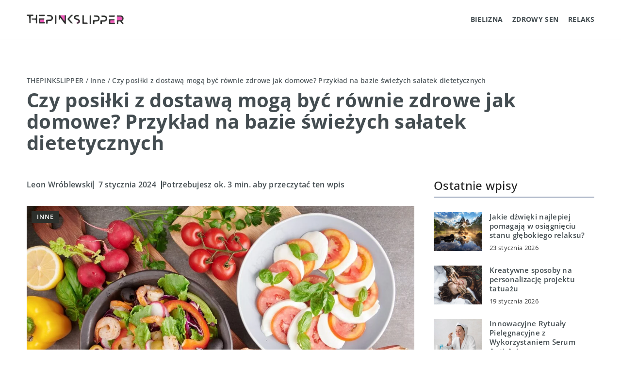

--- FILE ---
content_type: text/html; charset=UTF-8
request_url: https://thepinkslipper.pl/czy-posilki-z-dostawa-moga-byc-rownie-zdrowe-jak-domowe-przyklad-na-bazie-swiezych-salatek-dietetycznych/
body_size: 15946
content:
<!DOCTYPE html>
<html lang="pl">
<head><meta charset="UTF-8"><script>if(navigator.userAgent.match(/MSIE|Internet Explorer/i)||navigator.userAgent.match(/Trident\/7\..*?rv:11/i)){var href=document.location.href;if(!href.match(/[?&]nowprocket/)){if(href.indexOf("?")==-1){if(href.indexOf("#")==-1){document.location.href=href+"?nowprocket=1"}else{document.location.href=href.replace("#","?nowprocket=1#")}}else{if(href.indexOf("#")==-1){document.location.href=href+"&nowprocket=1"}else{document.location.href=href.replace("#","&nowprocket=1#")}}}}</script><script>(()=>{class RocketLazyLoadScripts{constructor(){this.v="1.2.6",this.triggerEvents=["keydown","mousedown","mousemove","touchmove","touchstart","touchend","wheel"],this.userEventHandler=this.t.bind(this),this.touchStartHandler=this.i.bind(this),this.touchMoveHandler=this.o.bind(this),this.touchEndHandler=this.h.bind(this),this.clickHandler=this.u.bind(this),this.interceptedClicks=[],this.interceptedClickListeners=[],this.l(this),window.addEventListener("pageshow",(t=>{this.persisted=t.persisted,this.everythingLoaded&&this.m()})),this.CSPIssue=sessionStorage.getItem("rocketCSPIssue"),document.addEventListener("securitypolicyviolation",(t=>{this.CSPIssue||"script-src-elem"!==t.violatedDirective||"data"!==t.blockedURI||(this.CSPIssue=!0,sessionStorage.setItem("rocketCSPIssue",!0))})),document.addEventListener("DOMContentLoaded",(()=>{this.k()})),this.delayedScripts={normal:[],async:[],defer:[]},this.trash=[],this.allJQueries=[]}p(t){document.hidden?t.t():(this.triggerEvents.forEach((e=>window.addEventListener(e,t.userEventHandler,{passive:!0}))),window.addEventListener("touchstart",t.touchStartHandler,{passive:!0}),window.addEventListener("mousedown",t.touchStartHandler),document.addEventListener("visibilitychange",t.userEventHandler))}_(){this.triggerEvents.forEach((t=>window.removeEventListener(t,this.userEventHandler,{passive:!0}))),document.removeEventListener("visibilitychange",this.userEventHandler)}i(t){"HTML"!==t.target.tagName&&(window.addEventListener("touchend",this.touchEndHandler),window.addEventListener("mouseup",this.touchEndHandler),window.addEventListener("touchmove",this.touchMoveHandler,{passive:!0}),window.addEventListener("mousemove",this.touchMoveHandler),t.target.addEventListener("click",this.clickHandler),this.L(t.target,!0),this.S(t.target,"onclick","rocket-onclick"),this.C())}o(t){window.removeEventListener("touchend",this.touchEndHandler),window.removeEventListener("mouseup",this.touchEndHandler),window.removeEventListener("touchmove",this.touchMoveHandler,{passive:!0}),window.removeEventListener("mousemove",this.touchMoveHandler),t.target.removeEventListener("click",this.clickHandler),this.L(t.target,!1),this.S(t.target,"rocket-onclick","onclick"),this.M()}h(){window.removeEventListener("touchend",this.touchEndHandler),window.removeEventListener("mouseup",this.touchEndHandler),window.removeEventListener("touchmove",this.touchMoveHandler,{passive:!0}),window.removeEventListener("mousemove",this.touchMoveHandler)}u(t){t.target.removeEventListener("click",this.clickHandler),this.L(t.target,!1),this.S(t.target,"rocket-onclick","onclick"),this.interceptedClicks.push(t),t.preventDefault(),t.stopPropagation(),t.stopImmediatePropagation(),this.M()}O(){window.removeEventListener("touchstart",this.touchStartHandler,{passive:!0}),window.removeEventListener("mousedown",this.touchStartHandler),this.interceptedClicks.forEach((t=>{t.target.dispatchEvent(new MouseEvent("click",{view:t.view,bubbles:!0,cancelable:!0}))}))}l(t){EventTarget.prototype.addEventListenerWPRocketBase=EventTarget.prototype.addEventListener,EventTarget.prototype.addEventListener=function(e,i,o){"click"!==e||t.windowLoaded||i===t.clickHandler||t.interceptedClickListeners.push({target:this,func:i,options:o}),(this||window).addEventListenerWPRocketBase(e,i,o)}}L(t,e){this.interceptedClickListeners.forEach((i=>{i.target===t&&(e?t.removeEventListener("click",i.func,i.options):t.addEventListener("click",i.func,i.options))})),t.parentNode!==document.documentElement&&this.L(t.parentNode,e)}D(){return new Promise((t=>{this.P?this.M=t:t()}))}C(){this.P=!0}M(){this.P=!1}S(t,e,i){t.hasAttribute&&t.hasAttribute(e)&&(event.target.setAttribute(i,event.target.getAttribute(e)),event.target.removeAttribute(e))}t(){this._(this),"loading"===document.readyState?document.addEventListener("DOMContentLoaded",this.R.bind(this)):this.R()}k(){let t=[];document.querySelectorAll("script[type=rocketlazyloadscript][data-rocket-src]").forEach((e=>{let i=e.getAttribute("data-rocket-src");if(i&&!i.startsWith("data:")){0===i.indexOf("//")&&(i=location.protocol+i);try{const o=new URL(i).origin;o!==location.origin&&t.push({src:o,crossOrigin:e.crossOrigin||"module"===e.getAttribute("data-rocket-type")})}catch(t){}}})),t=[...new Map(t.map((t=>[JSON.stringify(t),t]))).values()],this.T(t,"preconnect")}async R(){this.lastBreath=Date.now(),this.j(this),this.F(this),this.I(),this.W(),this.q(),await this.A(this.delayedScripts.normal),await this.A(this.delayedScripts.defer),await this.A(this.delayedScripts.async);try{await this.U(),await this.H(this),await this.J()}catch(t){console.error(t)}window.dispatchEvent(new Event("rocket-allScriptsLoaded")),this.everythingLoaded=!0,this.D().then((()=>{this.O()})),this.N()}W(){document.querySelectorAll("script[type=rocketlazyloadscript]").forEach((t=>{t.hasAttribute("data-rocket-src")?t.hasAttribute("async")&&!1!==t.async?this.delayedScripts.async.push(t):t.hasAttribute("defer")&&!1!==t.defer||"module"===t.getAttribute("data-rocket-type")?this.delayedScripts.defer.push(t):this.delayedScripts.normal.push(t):this.delayedScripts.normal.push(t)}))}async B(t){if(await this.G(),!0!==t.noModule||!("noModule"in HTMLScriptElement.prototype))return new Promise((e=>{let i;function o(){(i||t).setAttribute("data-rocket-status","executed"),e()}try{if(navigator.userAgent.indexOf("Firefox/")>0||""===navigator.vendor||this.CSPIssue)i=document.createElement("script"),[...t.attributes].forEach((t=>{let e=t.nodeName;"type"!==e&&("data-rocket-type"===e&&(e="type"),"data-rocket-src"===e&&(e="src"),i.setAttribute(e,t.nodeValue))})),t.text&&(i.text=t.text),i.hasAttribute("src")?(i.addEventListener("load",o),i.addEventListener("error",(function(){i.setAttribute("data-rocket-status","failed-network"),e()})),setTimeout((()=>{i.isConnected||e()}),1)):(i.text=t.text,o()),t.parentNode.replaceChild(i,t);else{const i=t.getAttribute("data-rocket-type"),s=t.getAttribute("data-rocket-src");i?(t.type=i,t.removeAttribute("data-rocket-type")):t.removeAttribute("type"),t.addEventListener("load",o),t.addEventListener("error",(i=>{this.CSPIssue&&i.target.src.startsWith("data:")?(console.log("WPRocket: data-uri blocked by CSP -> fallback"),t.removeAttribute("src"),this.B(t).then(e)):(t.setAttribute("data-rocket-status","failed-network"),e())})),s?(t.removeAttribute("data-rocket-src"),t.src=s):t.src="data:text/javascript;base64,"+window.btoa(unescape(encodeURIComponent(t.text)))}}catch(i){t.setAttribute("data-rocket-status","failed-transform"),e()}}));t.setAttribute("data-rocket-status","skipped")}async A(t){const e=t.shift();return e&&e.isConnected?(await this.B(e),this.A(t)):Promise.resolve()}q(){this.T([...this.delayedScripts.normal,...this.delayedScripts.defer,...this.delayedScripts.async],"preload")}T(t,e){var i=document.createDocumentFragment();t.forEach((t=>{const o=t.getAttribute&&t.getAttribute("data-rocket-src")||t.src;if(o&&!o.startsWith("data:")){const s=document.createElement("link");s.href=o,s.rel=e,"preconnect"!==e&&(s.as="script"),t.getAttribute&&"module"===t.getAttribute("data-rocket-type")&&(s.crossOrigin=!0),t.crossOrigin&&(s.crossOrigin=t.crossOrigin),t.integrity&&(s.integrity=t.integrity),i.appendChild(s),this.trash.push(s)}})),document.head.appendChild(i)}j(t){let e={};function i(i,o){return e[o].eventsToRewrite.indexOf(i)>=0&&!t.everythingLoaded?"rocket-"+i:i}function o(t,o){!function(t){e[t]||(e[t]={originalFunctions:{add:t.addEventListener,remove:t.removeEventListener},eventsToRewrite:[]},t.addEventListener=function(){arguments[0]=i(arguments[0],t),e[t].originalFunctions.add.apply(t,arguments)},t.removeEventListener=function(){arguments[0]=i(arguments[0],t),e[t].originalFunctions.remove.apply(t,arguments)})}(t),e[t].eventsToRewrite.push(o)}function s(e,i){let o=e[i];e[i]=null,Object.defineProperty(e,i,{get:()=>o||function(){},set(s){t.everythingLoaded?o=s:e["rocket"+i]=o=s}})}o(document,"DOMContentLoaded"),o(window,"DOMContentLoaded"),o(window,"load"),o(window,"pageshow"),o(document,"readystatechange"),s(document,"onreadystatechange"),s(window,"onload"),s(window,"onpageshow");try{Object.defineProperty(document,"readyState",{get:()=>t.rocketReadyState,set(e){t.rocketReadyState=e},configurable:!0}),document.readyState="loading"}catch(t){console.log("WPRocket DJE readyState conflict, bypassing")}}F(t){let e;function i(e){return t.everythingLoaded?e:e.split(" ").map((t=>"load"===t||0===t.indexOf("load.")?"rocket-jquery-load":t)).join(" ")}function o(o){function s(t){const e=o.fn[t];o.fn[t]=o.fn.init.prototype[t]=function(){return this[0]===window&&("string"==typeof arguments[0]||arguments[0]instanceof String?arguments[0]=i(arguments[0]):"object"==typeof arguments[0]&&Object.keys(arguments[0]).forEach((t=>{const e=arguments[0][t];delete arguments[0][t],arguments[0][i(t)]=e}))),e.apply(this,arguments),this}}o&&o.fn&&!t.allJQueries.includes(o)&&(o.fn.ready=o.fn.init.prototype.ready=function(e){return t.domReadyFired?e.bind(document)(o):document.addEventListener("rocket-DOMContentLoaded",(()=>e.bind(document)(o))),o([])},s("on"),s("one"),t.allJQueries.push(o)),e=o}o(window.jQuery),Object.defineProperty(window,"jQuery",{get:()=>e,set(t){o(t)}})}async H(t){const e=document.querySelector("script[data-webpack]");e&&(await async function(){return new Promise((t=>{e.addEventListener("load",t),e.addEventListener("error",t)}))}(),await t.K(),await t.H(t))}async U(){this.domReadyFired=!0;try{document.readyState="interactive"}catch(t){}await this.G(),document.dispatchEvent(new Event("rocket-readystatechange")),await this.G(),document.rocketonreadystatechange&&document.rocketonreadystatechange(),await this.G(),document.dispatchEvent(new Event("rocket-DOMContentLoaded")),await this.G(),window.dispatchEvent(new Event("rocket-DOMContentLoaded"))}async J(){try{document.readyState="complete"}catch(t){}await this.G(),document.dispatchEvent(new Event("rocket-readystatechange")),await this.G(),document.rocketonreadystatechange&&document.rocketonreadystatechange(),await this.G(),window.dispatchEvent(new Event("rocket-load")),await this.G(),window.rocketonload&&window.rocketonload(),await this.G(),this.allJQueries.forEach((t=>t(window).trigger("rocket-jquery-load"))),await this.G();const t=new Event("rocket-pageshow");t.persisted=this.persisted,window.dispatchEvent(t),await this.G(),window.rocketonpageshow&&window.rocketonpageshow({persisted:this.persisted}),this.windowLoaded=!0}m(){document.onreadystatechange&&document.onreadystatechange(),window.onload&&window.onload(),window.onpageshow&&window.onpageshow({persisted:this.persisted})}I(){const t=new Map;document.write=document.writeln=function(e){const i=document.currentScript;i||console.error("WPRocket unable to document.write this: "+e);const o=document.createRange(),s=i.parentElement;let n=t.get(i);void 0===n&&(n=i.nextSibling,t.set(i,n));const c=document.createDocumentFragment();o.setStart(c,0),c.appendChild(o.createContextualFragment(e)),s.insertBefore(c,n)}}async G(){Date.now()-this.lastBreath>45&&(await this.K(),this.lastBreath=Date.now())}async K(){return document.hidden?new Promise((t=>setTimeout(t))):new Promise((t=>requestAnimationFrame(t)))}N(){this.trash.forEach((t=>t.remove()))}static run(){const t=new RocketLazyLoadScripts;t.p(t)}}RocketLazyLoadScripts.run()})();</script>	
	<script type="rocketlazyloadscript" async data-rocket-src="https://pagead2.googlesyndication.com/pagead/js/adsbygoogle.js?client=ca-pub-3715737002773629" crossorigin="anonymous"></script>
	
	<meta name="viewport" content="width=device-width, initial-scale=1">
		<meta name='robots' content='index, follow, max-image-preview:large, max-snippet:-1, max-video-preview:-1' />

	<!-- This site is optimized with the Yoast SEO plugin v23.5 - https://yoast.com/wordpress/plugins/seo/ -->
	<title>Czy posiłki z dostawą mogą być równie zdrowe jak domowe? Przykład na bazie świeżych sałatek dietetycznych - Thepinkslipper</title>
	<link rel="canonical" href="https://thepinkslipper.pl/czy-posilki-z-dostawa-moga-byc-rownie-zdrowe-jak-domowe-przyklad-na-bazie-swiezych-salatek-dietetycznych/" />
	<meta property="og:locale" content="pl_PL" />
	<meta property="og:type" content="article" />
	<meta property="og:title" content="Czy posiłki z dostawą mogą być równie zdrowe jak domowe? Przykład na bazie świeżych sałatek dietetycznych - Thepinkslipper" />
	<meta property="og:description" content="Artykuł analizuje, czy dostarczane posiłki mogą być równie zdrowe jak te przygotowane w domu, przykładem będą świeże sałatki dietetyczne." />
	<meta property="og:url" content="https://thepinkslipper.pl/czy-posilki-z-dostawa-moga-byc-rownie-zdrowe-jak-domowe-przyklad-na-bazie-swiezych-salatek-dietetycznych/" />
	<meta property="og:site_name" content="Thepinkslipper" />
	<meta property="og:image" content="https://thepinkslipper.pl/wp-content/uploads/2024/01/grilled-shrimps-fresh-vegetable-salad-healthy-food-flat-lay-italian-caprese-salad-with-tomatoes-basil-mozzarella-italian-traditional-caprese-salad-ingredients-mediterranean-greek-salad_1150-44795.jpg" />
	<meta property="og:image:width" content="1060" />
	<meta property="og:image:height" content="706" />
	<meta property="og:image:type" content="image/jpeg" />
	<meta name="author" content="Leon Wróblewski" />
	<meta name="twitter:card" content="summary_large_image" />
	<meta name="twitter:label1" content="Napisane przez" />
	<meta name="twitter:data1" content="Leon Wróblewski" />
	<meta name="twitter:label2" content="Szacowany czas czytania" />
	<meta name="twitter:data2" content="2 minuty" />
	<script type="application/ld+json" class="yoast-schema-graph">{"@context":"https://schema.org","@graph":[{"@type":"WebPage","@id":"https://thepinkslipper.pl/czy-posilki-z-dostawa-moga-byc-rownie-zdrowe-jak-domowe-przyklad-na-bazie-swiezych-salatek-dietetycznych/","url":"https://thepinkslipper.pl/czy-posilki-z-dostawa-moga-byc-rownie-zdrowe-jak-domowe-przyklad-na-bazie-swiezych-salatek-dietetycznych/","name":"Czy posiłki z dostawą mogą być równie zdrowe jak domowe? Przykład na bazie świeżych sałatek dietetycznych - Thepinkslipper","isPartOf":{"@id":"https://thepinkslipper.pl/#website"},"primaryImageOfPage":{"@id":"https://thepinkslipper.pl/czy-posilki-z-dostawa-moga-byc-rownie-zdrowe-jak-domowe-przyklad-na-bazie-swiezych-salatek-dietetycznych/#primaryimage"},"image":{"@id":"https://thepinkslipper.pl/czy-posilki-z-dostawa-moga-byc-rownie-zdrowe-jak-domowe-przyklad-na-bazie-swiezych-salatek-dietetycznych/#primaryimage"},"thumbnailUrl":"https://thepinkslipper.pl/wp-content/uploads/2024/01/grilled-shrimps-fresh-vegetable-salad-healthy-food-flat-lay-italian-caprese-salad-with-tomatoes-basil-mozzarella-italian-traditional-caprese-salad-ingredients-mediterranean-greek-salad_1150-44795.jpg","inLanguage":"pl-PL","potentialAction":[{"@type":"ReadAction","target":["https://thepinkslipper.pl/czy-posilki-z-dostawa-moga-byc-rownie-zdrowe-jak-domowe-przyklad-na-bazie-swiezych-salatek-dietetycznych/"]}]},{"@type":"ImageObject","inLanguage":"pl-PL","@id":"https://thepinkslipper.pl/czy-posilki-z-dostawa-moga-byc-rownie-zdrowe-jak-domowe-przyklad-na-bazie-swiezych-salatek-dietetycznych/#primaryimage","url":"https://thepinkslipper.pl/wp-content/uploads/2024/01/grilled-shrimps-fresh-vegetable-salad-healthy-food-flat-lay-italian-caprese-salad-with-tomatoes-basil-mozzarella-italian-traditional-caprese-salad-ingredients-mediterranean-greek-salad_1150-44795.jpg","contentUrl":"https://thepinkslipper.pl/wp-content/uploads/2024/01/grilled-shrimps-fresh-vegetable-salad-healthy-food-flat-lay-italian-caprese-salad-with-tomatoes-basil-mozzarella-italian-traditional-caprese-salad-ingredients-mediterranean-greek-salad_1150-44795.jpg","width":1060,"height":706},{"@type":"WebSite","@id":"https://thepinkslipper.pl/#website","url":"https://thepinkslipper.pl/","name":"Thepinkslipper","description":"","potentialAction":[{"@type":"SearchAction","target":{"@type":"EntryPoint","urlTemplate":"https://thepinkslipper.pl/?s={search_term_string}"},"query-input":{"@type":"PropertyValueSpecification","valueRequired":true,"valueName":"search_term_string"}}],"inLanguage":"pl-PL"}]}</script>
	<!-- / Yoast SEO plugin. -->


<link rel='dns-prefetch' href='//cdnjs.cloudflare.com' />

<!-- thepinkslipper.pl is managing ads with Advanced Ads 1.54.1 – https://wpadvancedads.com/ --><!--noptimize--><script id="prope-ready">
			window.advanced_ads_ready=function(e,a){a=a||"complete";var d=function(e){return"interactive"===a?"loading"!==e:"complete"===e};d(document.readyState)?e():document.addEventListener("readystatechange",(function(a){d(a.target.readyState)&&e()}),{once:"interactive"===a})},window.advanced_ads_ready_queue=window.advanced_ads_ready_queue||[];		</script>
		<!--/noptimize--><style id='wp-emoji-styles-inline-css' type='text/css'>

	img.wp-smiley, img.emoji {
		display: inline !important;
		border: none !important;
		box-shadow: none !important;
		height: 1em !important;
		width: 1em !important;
		margin: 0 0.07em !important;
		vertical-align: -0.1em !important;
		background: none !important;
		padding: 0 !important;
	}
</style>
<style id='classic-theme-styles-inline-css' type='text/css'>
/*! This file is auto-generated */
.wp-block-button__link{color:#fff;background-color:#32373c;border-radius:9999px;box-shadow:none;text-decoration:none;padding:calc(.667em + 2px) calc(1.333em + 2px);font-size:1.125em}.wp-block-file__button{background:#32373c;color:#fff;text-decoration:none}
</style>
<style id='global-styles-inline-css' type='text/css'>
:root{--wp--preset--aspect-ratio--square: 1;--wp--preset--aspect-ratio--4-3: 4/3;--wp--preset--aspect-ratio--3-4: 3/4;--wp--preset--aspect-ratio--3-2: 3/2;--wp--preset--aspect-ratio--2-3: 2/3;--wp--preset--aspect-ratio--16-9: 16/9;--wp--preset--aspect-ratio--9-16: 9/16;--wp--preset--color--black: #000000;--wp--preset--color--cyan-bluish-gray: #abb8c3;--wp--preset--color--white: #ffffff;--wp--preset--color--pale-pink: #f78da7;--wp--preset--color--vivid-red: #cf2e2e;--wp--preset--color--luminous-vivid-orange: #ff6900;--wp--preset--color--luminous-vivid-amber: #fcb900;--wp--preset--color--light-green-cyan: #7bdcb5;--wp--preset--color--vivid-green-cyan: #00d084;--wp--preset--color--pale-cyan-blue: #8ed1fc;--wp--preset--color--vivid-cyan-blue: #0693e3;--wp--preset--color--vivid-purple: #9b51e0;--wp--preset--gradient--vivid-cyan-blue-to-vivid-purple: linear-gradient(135deg,rgba(6,147,227,1) 0%,rgb(155,81,224) 100%);--wp--preset--gradient--light-green-cyan-to-vivid-green-cyan: linear-gradient(135deg,rgb(122,220,180) 0%,rgb(0,208,130) 100%);--wp--preset--gradient--luminous-vivid-amber-to-luminous-vivid-orange: linear-gradient(135deg,rgba(252,185,0,1) 0%,rgba(255,105,0,1) 100%);--wp--preset--gradient--luminous-vivid-orange-to-vivid-red: linear-gradient(135deg,rgba(255,105,0,1) 0%,rgb(207,46,46) 100%);--wp--preset--gradient--very-light-gray-to-cyan-bluish-gray: linear-gradient(135deg,rgb(238,238,238) 0%,rgb(169,184,195) 100%);--wp--preset--gradient--cool-to-warm-spectrum: linear-gradient(135deg,rgb(74,234,220) 0%,rgb(151,120,209) 20%,rgb(207,42,186) 40%,rgb(238,44,130) 60%,rgb(251,105,98) 80%,rgb(254,248,76) 100%);--wp--preset--gradient--blush-light-purple: linear-gradient(135deg,rgb(255,206,236) 0%,rgb(152,150,240) 100%);--wp--preset--gradient--blush-bordeaux: linear-gradient(135deg,rgb(254,205,165) 0%,rgb(254,45,45) 50%,rgb(107,0,62) 100%);--wp--preset--gradient--luminous-dusk: linear-gradient(135deg,rgb(255,203,112) 0%,rgb(199,81,192) 50%,rgb(65,88,208) 100%);--wp--preset--gradient--pale-ocean: linear-gradient(135deg,rgb(255,245,203) 0%,rgb(182,227,212) 50%,rgb(51,167,181) 100%);--wp--preset--gradient--electric-grass: linear-gradient(135deg,rgb(202,248,128) 0%,rgb(113,206,126) 100%);--wp--preset--gradient--midnight: linear-gradient(135deg,rgb(2,3,129) 0%,rgb(40,116,252) 100%);--wp--preset--font-size--small: 13px;--wp--preset--font-size--medium: 20px;--wp--preset--font-size--large: 36px;--wp--preset--font-size--x-large: 42px;--wp--preset--spacing--20: 0.44rem;--wp--preset--spacing--30: 0.67rem;--wp--preset--spacing--40: 1rem;--wp--preset--spacing--50: 1.5rem;--wp--preset--spacing--60: 2.25rem;--wp--preset--spacing--70: 3.38rem;--wp--preset--spacing--80: 5.06rem;--wp--preset--shadow--natural: 6px 6px 9px rgba(0, 0, 0, 0.2);--wp--preset--shadow--deep: 12px 12px 50px rgba(0, 0, 0, 0.4);--wp--preset--shadow--sharp: 6px 6px 0px rgba(0, 0, 0, 0.2);--wp--preset--shadow--outlined: 6px 6px 0px -3px rgba(255, 255, 255, 1), 6px 6px rgba(0, 0, 0, 1);--wp--preset--shadow--crisp: 6px 6px 0px rgba(0, 0, 0, 1);}:where(.is-layout-flex){gap: 0.5em;}:where(.is-layout-grid){gap: 0.5em;}body .is-layout-flex{display: flex;}.is-layout-flex{flex-wrap: wrap;align-items: center;}.is-layout-flex > :is(*, div){margin: 0;}body .is-layout-grid{display: grid;}.is-layout-grid > :is(*, div){margin: 0;}:where(.wp-block-columns.is-layout-flex){gap: 2em;}:where(.wp-block-columns.is-layout-grid){gap: 2em;}:where(.wp-block-post-template.is-layout-flex){gap: 1.25em;}:where(.wp-block-post-template.is-layout-grid){gap: 1.25em;}.has-black-color{color: var(--wp--preset--color--black) !important;}.has-cyan-bluish-gray-color{color: var(--wp--preset--color--cyan-bluish-gray) !important;}.has-white-color{color: var(--wp--preset--color--white) !important;}.has-pale-pink-color{color: var(--wp--preset--color--pale-pink) !important;}.has-vivid-red-color{color: var(--wp--preset--color--vivid-red) !important;}.has-luminous-vivid-orange-color{color: var(--wp--preset--color--luminous-vivid-orange) !important;}.has-luminous-vivid-amber-color{color: var(--wp--preset--color--luminous-vivid-amber) !important;}.has-light-green-cyan-color{color: var(--wp--preset--color--light-green-cyan) !important;}.has-vivid-green-cyan-color{color: var(--wp--preset--color--vivid-green-cyan) !important;}.has-pale-cyan-blue-color{color: var(--wp--preset--color--pale-cyan-blue) !important;}.has-vivid-cyan-blue-color{color: var(--wp--preset--color--vivid-cyan-blue) !important;}.has-vivid-purple-color{color: var(--wp--preset--color--vivid-purple) !important;}.has-black-background-color{background-color: var(--wp--preset--color--black) !important;}.has-cyan-bluish-gray-background-color{background-color: var(--wp--preset--color--cyan-bluish-gray) !important;}.has-white-background-color{background-color: var(--wp--preset--color--white) !important;}.has-pale-pink-background-color{background-color: var(--wp--preset--color--pale-pink) !important;}.has-vivid-red-background-color{background-color: var(--wp--preset--color--vivid-red) !important;}.has-luminous-vivid-orange-background-color{background-color: var(--wp--preset--color--luminous-vivid-orange) !important;}.has-luminous-vivid-amber-background-color{background-color: var(--wp--preset--color--luminous-vivid-amber) !important;}.has-light-green-cyan-background-color{background-color: var(--wp--preset--color--light-green-cyan) !important;}.has-vivid-green-cyan-background-color{background-color: var(--wp--preset--color--vivid-green-cyan) !important;}.has-pale-cyan-blue-background-color{background-color: var(--wp--preset--color--pale-cyan-blue) !important;}.has-vivid-cyan-blue-background-color{background-color: var(--wp--preset--color--vivid-cyan-blue) !important;}.has-vivid-purple-background-color{background-color: var(--wp--preset--color--vivid-purple) !important;}.has-black-border-color{border-color: var(--wp--preset--color--black) !important;}.has-cyan-bluish-gray-border-color{border-color: var(--wp--preset--color--cyan-bluish-gray) !important;}.has-white-border-color{border-color: var(--wp--preset--color--white) !important;}.has-pale-pink-border-color{border-color: var(--wp--preset--color--pale-pink) !important;}.has-vivid-red-border-color{border-color: var(--wp--preset--color--vivid-red) !important;}.has-luminous-vivid-orange-border-color{border-color: var(--wp--preset--color--luminous-vivid-orange) !important;}.has-luminous-vivid-amber-border-color{border-color: var(--wp--preset--color--luminous-vivid-amber) !important;}.has-light-green-cyan-border-color{border-color: var(--wp--preset--color--light-green-cyan) !important;}.has-vivid-green-cyan-border-color{border-color: var(--wp--preset--color--vivid-green-cyan) !important;}.has-pale-cyan-blue-border-color{border-color: var(--wp--preset--color--pale-cyan-blue) !important;}.has-vivid-cyan-blue-border-color{border-color: var(--wp--preset--color--vivid-cyan-blue) !important;}.has-vivid-purple-border-color{border-color: var(--wp--preset--color--vivid-purple) !important;}.has-vivid-cyan-blue-to-vivid-purple-gradient-background{background: var(--wp--preset--gradient--vivid-cyan-blue-to-vivid-purple) !important;}.has-light-green-cyan-to-vivid-green-cyan-gradient-background{background: var(--wp--preset--gradient--light-green-cyan-to-vivid-green-cyan) !important;}.has-luminous-vivid-amber-to-luminous-vivid-orange-gradient-background{background: var(--wp--preset--gradient--luminous-vivid-amber-to-luminous-vivid-orange) !important;}.has-luminous-vivid-orange-to-vivid-red-gradient-background{background: var(--wp--preset--gradient--luminous-vivid-orange-to-vivid-red) !important;}.has-very-light-gray-to-cyan-bluish-gray-gradient-background{background: var(--wp--preset--gradient--very-light-gray-to-cyan-bluish-gray) !important;}.has-cool-to-warm-spectrum-gradient-background{background: var(--wp--preset--gradient--cool-to-warm-spectrum) !important;}.has-blush-light-purple-gradient-background{background: var(--wp--preset--gradient--blush-light-purple) !important;}.has-blush-bordeaux-gradient-background{background: var(--wp--preset--gradient--blush-bordeaux) !important;}.has-luminous-dusk-gradient-background{background: var(--wp--preset--gradient--luminous-dusk) !important;}.has-pale-ocean-gradient-background{background: var(--wp--preset--gradient--pale-ocean) !important;}.has-electric-grass-gradient-background{background: var(--wp--preset--gradient--electric-grass) !important;}.has-midnight-gradient-background{background: var(--wp--preset--gradient--midnight) !important;}.has-small-font-size{font-size: var(--wp--preset--font-size--small) !important;}.has-medium-font-size{font-size: var(--wp--preset--font-size--medium) !important;}.has-large-font-size{font-size: var(--wp--preset--font-size--large) !important;}.has-x-large-font-size{font-size: var(--wp--preset--font-size--x-large) !important;}
:where(.wp-block-post-template.is-layout-flex){gap: 1.25em;}:where(.wp-block-post-template.is-layout-grid){gap: 1.25em;}
:where(.wp-block-columns.is-layout-flex){gap: 2em;}:where(.wp-block-columns.is-layout-grid){gap: 2em;}
:root :where(.wp-block-pullquote){font-size: 1.5em;line-height: 1.6;}
</style>
<link data-minify="1" rel='stylesheet' id='mainstyle-css' href='https://thepinkslipper.pl/wp-content/cache/min/1/wp-content/themes/knight-theme/style.css?ver=1751876870' type='text/css' media='all' />
<script type="text/javascript" src="https://thepinkslipper.pl/wp-includes/js/jquery/jquery.min.js?ver=3.7.1" id="jquery-core-js"></script>
<script type="text/javascript" src="https://thepinkslipper.pl/wp-includes/js/jquery/jquery-migrate.min.js?ver=3.4.1" id="jquery-migrate-js" data-rocket-defer defer></script>
<script  type="application/ld+json">
        {
          "@context": "https://schema.org",
          "@type": "BreadcrumbList",
          "itemListElement": [{"@type": "ListItem","position": 1,"name": "Thepinkslipper","item": "https://thepinkslipper.pl" },{"@type": "ListItem","position": 2,"name": "Inne","item": "https://thepinkslipper.pl/kategoria/inne-tematy/" },{"@type": "ListItem","position": 3,"name": "Czy posiłki z dostawą mogą być równie zdrowe jak domowe? Przykład na bazie świeżych sałatek dietetycznych"}]
        }
        </script>    <style>
    @font-face {font-family: 'Open Sans';font-style: normal;font-weight: 400;src: url('https://thepinkslipper.pl/wp-content/themes/knight-theme/fonts/OpenSans-Regular.ttf');font-display: swap;}
    @font-face {font-family: 'Open Sans';font-style: normal;font-weight: 500;src: url('https://thepinkslipper.pl/wp-content/themes/knight-theme/fonts/OpenSans-Medium.ttf');font-display: swap;}
    @font-face {font-family: 'Open Sans';font-style: normal;font-weight: 600;src: url('https://thepinkslipper.pl/wp-content/themes/knight-theme/fonts/OpenSans-SemiBold.ttf');font-display: swap;}
    @font-face {font-family: 'Open Sans';font-style: normal;font-weight: 700;src: url('https://thepinkslipper.pl/wp-content/themes/knight-theme/fonts/OpenSans-Bold.ttf');font-display: swap;}
    @font-face {font-family: 'Open Sans';font-style: normal;font-weight: 800;src: url('https://thepinkslipper.pl/wp-content/themes/knight-theme/fonts/OpenSans-ExtraBold.ttf');font-display: swap;}
    
    </style>
<script  type="application/ld+json">
        {
          "@context": "https://schema.org",
          "@type": "Article",
          "headline": "Czy posiłki z dostawą mogą być równie zdrowe jak domowe? Przykład na bazie świeżych sałatek dietetycznych",
          "image": "https://thepinkslipper.pl/wp-content/uploads/2024/01/grilled-shrimps-fresh-vegetable-salad-healthy-food-flat-lay-italian-caprese-salad-with-tomatoes-basil-mozzarella-italian-traditional-caprese-salad-ingredients-mediterranean-greek-salad_1150-44795.jpg",
          "datePublished": "2024-01-07",
          "dateModified": "2024-09-30",
          "author": {
            "@type": "Person",
            "name": "Leon Wróblewski"
          },
           "publisher": {
            "@type": "Organization",
            "name": "Thepinkslipper",
            "logo": {
              "@type": "ImageObject",
              "url": "https://thepinkslipper.pl/wp-content/uploads/2024/02/ThePinkSlipper@2x.png"
            }
          }
          
        }
        </script><link rel="icon" href="https://thepinkslipper.pl/wp-content/uploads/2023/02/favicon-120x120.png" sizes="32x32" />
<link rel="icon" href="https://thepinkslipper.pl/wp-content/uploads/2023/02/favicon-300x300.png" sizes="192x192" />
<link rel="apple-touch-icon" href="https://thepinkslipper.pl/wp-content/uploads/2023/02/favicon-300x300.png" />
<meta name="msapplication-TileImage" content="https://thepinkslipper.pl/wp-content/uploads/2023/02/favicon-300x300.png" />
		<style type="text/css" id="wp-custom-css">
			.adsense {
	width: 100%;
}

footer .knight-widget-title {
	color: #eee;
}		</style>
		<noscript><style id="rocket-lazyload-nojs-css">.rll-youtube-player, [data-lazy-src]{display:none !important;}</style></noscript>	<!-- Google tag (gtag.js) -->
	<script type="rocketlazyloadscript" async data-rocket-src="https://www.googletagmanager.com/gtag/js?id=G-EZ3PDKQFGF"></script>
	<script type="rocketlazyloadscript">
	  window.dataLayer = window.dataLayer || [];
	  function gtag(){dataLayer.push(arguments);}
	  gtag('js', new Date());

	  gtag('config', 'G-EZ3PDKQFGF');
	</script>
</head>

<body class="post-template-default single single-post postid-105644 single-format-standard">


	<header data-rocket-location-hash="aa93058446621a3d5ae4737e9adbef5a" class="k_header">
		<div data-rocket-location-hash="54d02d3a139f0a8570d738360a16b287" class="k_conatiner k-flex-between"> 
			<nav id="mainnav" class="mainnav" role="navigation">
				<div class="menu-menu-glowne-container"><ul id="menu-menu-glowne" class="menu"><li id="menu-item-105420" class="menu-item menu-item-type-taxonomy menu-item-object-category menu-item-105420"><a href="https://thepinkslipper.pl/kategoria/bielizna/">Bielizna</a></li>
<li id="menu-item-105421" class="menu-item menu-item-type-taxonomy menu-item-object-category menu-item-has-children menu-item-105421"><a href="https://thepinkslipper.pl/kategoria/zdrowy-sen/">Zdrowy sen</a>
<ul class="sub-menu">
	<li id="menu-item-105422" class="menu-item menu-item-type-taxonomy menu-item-object-category menu-item-105422"><a href="https://thepinkslipper.pl/kategoria/zdrowy-sen/akcesoria-do-spania/">Akcesoria do spania</a></li>
</ul>
</li>
<li id="menu-item-105423" class="menu-item menu-item-type-taxonomy menu-item-object-category menu-item-has-children menu-item-105423"><a href="https://thepinkslipper.pl/kategoria/relaks/">Relaks</a>
<ul class="sub-menu">
	<li id="menu-item-105425" class="menu-item menu-item-type-taxonomy menu-item-object-category menu-item-105425"><a href="https://thepinkslipper.pl/kategoria/relaks/zapachy/">Zapachy</a></li>
	<li id="menu-item-105424" class="menu-item menu-item-type-taxonomy menu-item-object-category menu-item-105424"><a href="https://thepinkslipper.pl/kategoria/relaks/muzyka/">Muzyka</a></li>
</ul>
</li>
</ul></div>			</nav> 
			<div data-rocket-location-hash="a2bad4c5e90e467ce53dd2fa89853907" class="k_logo">
								<a href="https://thepinkslipper.pl/">   
					<img width="585" height="57" src="https://thepinkslipper.pl/wp-content/uploads/2024/02/ThePinkSlipper@2x.png" class="logo-main" alt="thepinkslipper.pl">	
				</a>
							</div> 	
			<div data-rocket-location-hash="65348470dccde5b983f338877aa846b9" class="mobile-menu">
				<div id="btn-menu">
					<svg class="ham hamRotate ham8" viewBox="0 0 100 100" width="80" onclick="this.classList.toggle('active')">
						<path class="line top" d="m 30,33 h 40 c 3.722839,0 7.5,3.126468 7.5,8.578427 0,5.451959 -2.727029,8.421573 -7.5,8.421573 h -20" />
						<path class="line middle"d="m 30,50 h 40" />
						<path class="line bottom" d="m 70,67 h -40 c 0,0 -7.5,-0.802118 -7.5,-8.365747 0,-7.563629 7.5,-8.634253 7.5,-8.634253 h 20" />
					</svg>
				</div>
			</div>
		</div> 
	</header>
			
									


<section data-rocket-location-hash="8fc3daa6d6444e6ab0ce12984fd20d69" class="k_text_section k-pt-7 k-pt-5-m">
	<div data-rocket-location-hash="0290d37407e622da6340e018c2731471" class="k_conatiner k_conatiner-col">
		<div data-rocket-location-hash="b7cf2e7dba2377646d5b6e090c73c5df" class="k_col-10 k-flex k-mb-5">
			<ul id="breadcrumbs" class="k_breadcrumbs"><li class="item-home"><a class="bread-link bread-home" href="https://thepinkslipper.pl" title="Thepinkslipper">Thepinkslipper</a></li><li class="separator separator-home"> / </li><li data-id="4" class="item-cat"><a href="https://thepinkslipper.pl/kategoria/inne-tematy/">Inne</a></li><li class="separator"> / </li><li data-id="5" class="item-current  item-105644"><strong class="bread-current bread-105644" title="Czy posiłki z dostawą mogą być równie zdrowe jak domowe? Przykład na bazie świeżych sałatek dietetycznych">Czy posiłki z dostawą mogą być równie zdrowe jak domowe? Przykład na bazie świeżych sałatek dietetycznych</strong></li></ul>			<h1 class="k_page_h1 k-mb-0">
				Czy posiłki z dostawą mogą być równie zdrowe jak domowe? Przykład na bazie świeżych sałatek dietetycznych			</h1>
		</div>
		<div data-rocket-location-hash="92225ff16a9343c4a1ed077bafc9bfe3" class="k_col-7">
			<div class="k_meta-single k-mb-3 k-flex k-flex-v-center k_weight-semibold">
				<div class="k_post-single-author">
					<div class="k_meta-value">
						<a href="https://thepinkslipper.pl/autor/leon-wroblewski/">Leon Wróblewski</a>					</div>
				</div>
				<div class="k_post-single-date"><div class="k_meta-value"><time>7 stycznia 2024</time></div></div>
				  
				 <div class="k-post-reading-time">Potrzebujesz ok. 3 min. aby przeczytać ten wpis</div>			</div>
			
								<div class="k-mb-3 k_relative k-img-single">
						<img width="1060" height="706" src="https://thepinkslipper.pl/wp-content/uploads/2024/01/grilled-shrimps-fresh-vegetable-salad-healthy-food-flat-lay-italian-caprese-salad-with-tomatoes-basil-mozzarella-italian-traditional-caprese-salad-ingredients-mediterranean-greek-salad_1150-44795.jpg" alt="Czy posiłki z dostawą mogą być równie zdrowe jak domowe? Przykład na bazie świeżych sałatek dietetycznych">	
							<div class="k_post-single-cat k-flex">
								<a href="https://thepinkslipper.pl/kategoria/inne-tematy/">Inne</a>  
							</div> 
					</div>
				


			

			
			<div class="k_content k_ul k-justify">
				<div class='etykiety-publikacji'><div class="spons"><p class="tit-art">Artykuł sponsorowany</p></div></div><p>Decyzja pomiędzy zamówieniem posiłku a przygotowaniem go samodzielnie zawsze była trudna. W dobie natłoku obowiązków, czas między godzinami pracy jest bardziej cenny niż kiedykolwiek wcześniej, dlatego coraz częściej wybieramy dostawę jedzenia. Ale czy kiedykolwiek zastanawialiście się, czy te posiłki mogą być równie zdrowe jak domowe? W naszym najnowszym rewizji sprawdzimy to na przykładzie popularnych sałatek dietetycznych.</p>
<h2>Porównanie wartości odżywczych posiłków z dostawą i domowych</h2>
<p>Częstym dylematem osób dbających o zdrowie jest wybór między posiłkami domowymi a posiłkami z dostawą jakie proponuje Fixcatering.pl. Rośnie świadomość, że właściwe wartości odżywcze mają kluczowe znaczenie dla prawidłowego funkcjonowania organizmu. Dotyczy to zarówno kaloryczności, jak i zawartości mikro i makroelementów. Na przykład sałatki dietetyczne, powszechnie uznane za zdrowy wybór, mogą różnić się składem odżywczym w zależności od miejsca przygotowania.</p>
<p>Posiłki domowe, choć zazwyczaj gustownie przygotowane, często nie są tak zbilansowane jak te dostarczane przez profesjonalny catering. Dla przykładu, posiłki z dostawą od Fixcatering.pl są dokładnie zaplanowane pod kątem wartości odżywczych przez doświadczonych dietetyków. To gwarancja, że sałatka dietetyczna dostarczona na Twój stół będzie nie tylko smaczna, ale też doskonale zbilansowana. Wynika to zarówno z zastosowania świeżych, pełnowartościowych składników, jak i odpowiedniego doboru proporcji między nimi. W porównaniu, dla wielu osób planowanie i przygotowanie posiłków domowych o podobnej jakości może nastręczać trudności, stąd warto rozważyć skorzystanie z profesjonalnej usługi cateringu.</p>
<p>Dodatkowe informacje na ten temat możesz znaleźć na <a href="https://www.fixcatering.pl/">https://www.fixcatering.pl/</a>.</p>
<h2>Jak jakość składników wpływa na zdrowotność posiłku?</h2>
<p>Jakość składników ma bezpośredni wpływ na zdrowotność posiłku, a to potwierdza się przy porównaniu sałatek dietetycznych przygotowywanych w domu i tych z dostawą. Świeże, pełnowartościowe składniki, które często wykorzystuje się w domowej kuchni, są źródłem niezbędnych witamin i mikroelementów. W przypadku sałatek z dostawą, zdrowotność posiłku zależy od jakości składników użytych przez producenta. </p>
<p>Podkreślenie znaczenia jakości składników w kontekście zdrowia jest możliwe na przykładzie listy punktowanej:
</p>
<ul>
<li>Warzywa i owoce &#8211; zdecydowanie lepiej, jeśli są świeże, bez dodatków chemicznych,</li>
<li>Proteiny &#8211; chude mięso, ryby czy rośliny strączkowe powinny pochodzić od zaufanych dostawców,</li>
<li>Żytnie produkty &#8211; powinny być pełnoziarniste, co zwiększa ich wartość odżywczą.</li>
</ul>
<p>Odpowiednia jakość składników jest kluczowa dla zdrowotności posiłku. Pamiętajmy o tym, wybierając sałatki dietetyczne &#8211; niezależnie czy przygotowujemy je sami w domu, czy zamawiamy z dostawą.</p>
			</div>

			
			

						<div class="k_author-post k-flex k-flex-v-start k-mt-5 k-gap-30">
				<div class="k-flex k_post-category-title k-color-161 k_uppercase k_weight-bold k_subtitle-24 k-mb-2-d ">O autorze</div>
		        <div class="k_author-img k-flex">
		        	<img loading="lazy" src="https://thepinkslipper.pl/wp-content/uploads/2024/09/Leon-Wroblewski.jpg" height="150" width="150" alt="Leon Wróblewski">		        </div>
		        <div class="k_author-text k-flex k-flex-v-center k_relative">
					<div class="k_author-name k_subtitle-20 k_weight-semibold k-flex"><a href="https://thepinkslipper.pl/autor/leon-wroblewski/">Leon Wróblewski</a></div>
						
															<div class="k_author-desc k-second-color k-justify k-mt-1">
						Leon Wróblewski jest specjalistą w dziedzinie dermatologii. Ukończył studia medyczne na Uniwersytecie Medycznym w Warszawie, a następnie uzyskał specjalizację z dermatologii.					</div>
						
		        </div>
			</div>
			
			<div class="k_posts-category k-flex k-mt-5">
				<div class="k-flex k_post-category-title k-color-161 k_uppercase k_weight-bold k_subtitle-24 k-mb-3 k_ls-1">Zobacz również</div>
				<div class="k_posts_category k_conatiner k_conatiner-col k-plr-0 k-gap-30"><div class="k_post_category-item k-flex"><div class="k_post-image"><a class="k-flex" href="https://thepinkslipper.pl/sekrety-japonskiej-pielegnacji-skory-jak-tradycyjne-skladniki-nawilzaja-i-regeneruja-cere/" rel="nofollow"><img width="626" height="417" src="https://thepinkslipper.pl/wp-content/uploads/2025/02/spa-composition-with-thai-orchid-flowers-bath-accessories_169016-17219.jpg" class="attachment-full size-full wp-post-image" alt="Sekrety japońskiej pielęgnacji skóry: jak tradycyjne składniki nawilżają i regenerują cerę" decoding="async" /></a><div class="k_post-content k_absolute"><div class="k_post-date k-title-white"><time>14 lutego 2025</time></div><a class="k_post-title k-title-white k_weight-semibold k_height-11" href="https://thepinkslipper.pl/sekrety-japonskiej-pielegnacji-skory-jak-tradycyjne-skladniki-nawilzaja-i-regeneruja-cere/">Sekrety japońskiej pielęgnacji skóry: jak tradycyjne składniki nawilżają i regenerują cerę</a></div></div></div><div class="k_post_category-item k-flex"><div class="k_post-image"><a class="k-flex" href="https://thepinkslipper.pl/jakie-korzysci-przynosi-noszenie-okularow-z-wieloogniskowymi-szklami/" rel="nofollow"><img width="626" height="417" src="https://thepinkslipper.pl/wp-content/uploads/2025/01/female-doctor-wearing-protective-glasses-clinic_107420-65256.jpg" class="attachment-full size-full wp-post-image" alt="Jakie korzyści przynosi noszenie okularów z wieloogniskowymi szkłami?" decoding="async" loading="lazy" /></a><div class="k_post-content k_absolute"><div class="k_post-date k-title-white"><time>9 stycznia 2025</time></div><a class="k_post-title k-title-white k_weight-semibold k_height-11" href="https://thepinkslipper.pl/jakie-korzysci-przynosi-noszenie-okularow-z-wieloogniskowymi-szklami/">Jakie korzyści przynosi noszenie okularów z wieloogniskowymi szkłami?</a></div></div></div></div>	
			</div>

			
		</div>
		<div data-rocket-location-hash="8028e1433f51bb0017850582635d49ea" class="k_col-3 k-sticky k-mt-5-m k-flex k-gap-50 k-flex-v-start">
			
			<div class="k_blog-post-recent k-flex ">
				<div class="k_blog-post-recent-title k-third-color k_subtitle-24">Ostatnie wpisy</div>
				<div class="k_recent-post k-flex"><div class="k_recent-item k-flex k-mt-3"><div class="k_post-image"><a class="k-flex" href="https://thepinkslipper.pl/jakie-dzwieki-najlepiej-pomagaja-w-osiagnieciu-stanu-glebokiego-relaksu/" rel="nofollow"><img width="626" height="418" src="https://thepinkslipper.pl/wp-content/uploads/2026/01/chae-son-hot-spring-national-park-sunrise-lampang-province-thailand_335224-1292.jpg" alt="Jakie dźwięki najlepiej pomagają w osiągnięciu stanu głębokiego relaksu?" loading="lazy"></a></div><div class="k_post-content"><a class="k_post-title" href="https://thepinkslipper.pl/jakie-dzwieki-najlepiej-pomagaja-w-osiagnieciu-stanu-glebokiego-relaksu/">Jakie dźwięki najlepiej pomagają w osiągnięciu stanu głębokiego relaksu?</a><div class="k_post-date"><time>23 stycznia 2026</time></div></div></div><div class="k_recent-item k-flex k-mt-3"><div class="k_post-image"><a class="k-flex" href="https://thepinkslipper.pl/kreatywne-sposoby-na-personalizacje-projektu-tatuazu/" rel="nofollow"><img width="626" height="417" src="https://thepinkslipper.pl/wp-content/uploads/2026/01/man-with-colorful-tattoos-resting-white-sheet_1321-968.jpg" alt="Kreatywne sposoby na personalizację projektu tatuażu" loading="lazy"></a></div><div class="k_post-content"><a class="k_post-title" href="https://thepinkslipper.pl/kreatywne-sposoby-na-personalizacje-projektu-tatuazu/">Kreatywne sposoby na personalizację projektu tatuażu</a><div class="k_post-date"><time>19 stycznia 2026</time></div></div></div><div class="k_recent-item k-flex k-mt-3"><div class="k_post-image"><a class="k-flex" href="https://thepinkslipper.pl/innowacyjne-rytualy-pielegnacyjne-z-wykorzystaniem-serum-anti-aging/" rel="nofollow"><img width="626" height="417" src="https://thepinkslipper.pl/wp-content/uploads/2026/01/medium-shot-woman-using-serum_23-2148709287.jpg" alt="Innowacyjne Rytuały Pielęgnacyjne z Wykorzystaniem Serum Anti-Aging" loading="lazy"></a></div><div class="k_post-content"><a class="k_post-title" href="https://thepinkslipper.pl/innowacyjne-rytualy-pielegnacyjne-z-wykorzystaniem-serum-anti-aging/">Innowacyjne Rytuały Pielęgnacyjne z Wykorzystaniem Serum Anti-Aging</a><div class="k_post-date"><time>11 stycznia 2026</time></div></div></div><div class="k_recent-item k-flex k-mt-3"><div class="k_post-image"><a class="k-flex" href="https://thepinkslipper.pl/aromatyczne-rytualy-odkrywanie-tradycji-i-korzysci-z-uzywania-naturalnych-kadzidelek/" rel="nofollow"><img width="626" height="417" src="https://thepinkslipper.pl/wp-content/uploads/2026/01/diwali-festival-lights-tradition_23-2148688441.jpg" alt="Aromatyczne rytuały: Odkrywanie tradycji i korzyści z używania naturalnych kadzidełek" loading="lazy"></a></div><div class="k_post-content"><a class="k_post-title" href="https://thepinkslipper.pl/aromatyczne-rytualy-odkrywanie-tradycji-i-korzysci-z-uzywania-naturalnych-kadzidelek/">Aromatyczne rytuały: Odkrywanie tradycji i korzyści z używania naturalnych kadzidełek</a><div class="k_post-date"><time>2 stycznia 2026</time></div></div></div></div>	
			</div>
			<div class="k_search-form k-flex">
	<form  class="k-flex" method="get" action="https://thepinkslipper.pl/">
		<input class="k_search-input" type="text" name="s" placeholder="Szukaj" value="">
		<button class="k_search-btn" type="submit" aria-label="Szukaj"></button>
	</form>
</div>
									
			<div class="k_blog-cat-post k-gap-30 k-flex k-sticky">
				<div class="k-cat-name k-flex k-third-color k_subtitle-24">Rekomendowane</div><div class="k_post-cat-sidebar k-flex k_relative"><div class="k_post-image k-flex k-mb-15"><a class="k-flex" href="https://thepinkslipper.pl/aranzujemy-miejsce-na-grilla-i-relaks-w-ogrodzie/" rel="nofollow"><img width="1500" height="1000" src="https://thepinkslipper.pl/wp-content/uploads/2023/03/aranzujemy-miejsce-na-grilla.jpg" class="attachment-full size-full wp-post-image" alt="Aranżujemy miejsce na grilla i relaks w ogrodzie!" decoding="async" loading="lazy" /></a><div class="k_post-category"><span class="k-color-relaks">Relaks</span></div></div><div class="k_post-content"><a class="k_post-title" href="https://thepinkslipper.pl/aranzujemy-miejsce-na-grilla-i-relaks-w-ogrodzie/">Aranżujemy miejsce na grilla i relaks w ogrodzie!</a><div class="k_post-date k-mt-1"><time>28 marca 2023</time></div></div></div><div class="k_post-cat-sidebar k-flex k_relative"><div class="k_post-image k-flex k-mb-15"><a class="k-flex" href="https://thepinkslipper.pl/poradnik-dla-poczatkujacych-kolekcjonerow-jak-prawidlowo-przechowywac-srebrne-monety/" rel="nofollow"><img width="626" height="417" src="https://thepinkslipper.pl/wp-content/uploads/2024/09/closeup-different-coins-box-table_181624-12440.jpg" class="attachment-full size-full wp-post-image" alt="Poradnik dla początkujących kolekcjonerów &#8211; jak prawidłowo przechowywać srebrne monety" decoding="async" loading="lazy" /></a><div class="k_post-category"><span class="k-color-inne-tematy">Inne</span></div></div><div class="k_post-content"><a class="k_post-title" href="https://thepinkslipper.pl/poradnik-dla-poczatkujacych-kolekcjonerow-jak-prawidlowo-przechowywac-srebrne-monety/">Poradnik dla początkujących kolekcjonerów &#8211; jak prawidłowo przechowywać srebrne monety</a><div class="k_post-date k-mt-1"><time>9 września 2024</time></div></div></div>			</div>	

						
			
		</div> 

		
	</div>
</section>

<section data-rocket-location-hash="f35f4b9590e2caa0a85783ad4d7596dd" class="k_comments_section k-pt-7-d k-pt-5-m k-pb-7-d k-pb-5-m">
	<div data-rocket-location-hash="12cb3114e658f391399bb3db5cf3137e" class="k_conatiner">
		<div data-rocket-location-hash="dcb6dad0156a2facb9d756f26c3012d3" class="k_col-7">
			

 

<div class="k_comments">
    	<div id="respond" class="comment-respond">
		<div class="k_form-title k_subtitle-24 k_uppercase k_weight-bold k-mb-4 k_ls-2">Dodaj komentarz <small><a rel="nofollow" id="cancel-comment-reply-link" href="/czy-posilki-z-dostawa-moga-byc-rownie-zdrowe-jak-domowe-przyklad-na-bazie-swiezych-salatek-dietetycznych/#respond" style="display:none;">Anuluj pisanie odpowiedzi</a></small></div><form action="https://thepinkslipper.pl/wp-comments-post.php" method="post" id="commentform" class="comment-form" novalidate><p class="comment-notes"><span id="email-notes">Twój adres e-mail nie zostanie opublikowany.</span> <span class="required-field-message">Wymagane pola są oznaczone <span class="required">*</span></span></p><p class="comment-form-author"><label for="author">Nazwa</label> <span class="required">*</span><input id="author" name="author" type="text" value="" size="30" aria-required='true' placeholder="Nazwa" /></p>
<p class="comment-form-email"><label for="email">E-mail</label> <span class="required">*</span><input id="email" name="email" type="text" value="" size="30" aria-required='true' placeholder="E-mail" /></p>
<p class="comment-form-url"><label for="url">Witryna www</label><input id="url" name="url" type="text" value="" size="30"  placeholder="Witryna www"/></p>
<p class="comment-form-cookies-consent"><input id="wp-comment-cookies-consent" name="wp-comment-cookies-consent" type="checkbox" value="yes"Array /><label for="wp-comment-cookies-consent">Zapamiętaj mnie</label></p>
<div class="g-recaptcha-wrap" style="padding:10px 0 10px 0"><div  class="g-recaptcha" data-sitekey="6Ld3CKEkAAAAADWCZeBxSCYxIa2XHEz-8lQABDUU"></div></div><p class="comment-form-comment"><label for="comment">Komentarz</label><textarea id="comment" required="required" name="comment" cols="45" rows="5" placeholder="Twój komentarz" aria-required="true"></textarea></p><p class="form-submit"><input name="submit" type="submit" id="submit" class="submit" value="Wyślij" /> <input type='hidden' name='comment_post_ID' value='105644' id='comment_post_ID' />
<input type='hidden' name='comment_parent' id='comment_parent' value='0' />
</p> <p class="comment-form-aios-antibot-keys"><input type="hidden" name="3ntih9pq" value="8mh6hn7ubiz3" ><input type="hidden" name="h1axi2o5" value="2arhb6oj2xe3" ><input type="hidden" name="gxz5b6et" value="awrhm9jc8pef" ></p></form>	</div><!-- #respond -->
	


     
</div>		</div>
	</div>
</section>	



		
	 




<footer data-rocket-location-hash="c3c71bd8c238839c72e45908b661c977">	
<section data-rocket-location-hash="9b7078ea515463f3afd3962f37a53993" id="knight-widget" class="k-mb-5"><div data-rocket-location-hash="2056d89d382e316155a204df3fe14597" class="k_conatiner k_conatiner-col k-flex-v-start k-gap-50-30"><div class="knight-widget-item k_col-2 k-flex"><div id="custom_html-4" class="widget_text knight-widget widget_custom_html"><div class="textwidget custom-html-widget"><div class="k-flex k-mb-2 k-footer-logo">
<img width="585" height="58" src="https://thepinkslipper.pl/wp-content/uploads/2024/02/ThePinkSlipper-biale@2x.png" alt="thepinkslipper.pl" loading="lazy">
</div>
</div></div></div><div class="knight-widget-item k_col-2 k-flex"><div id="nav_menu-2" class="knight-widget widget_nav_menu"><div class="knight-widget-title">Nawigacja</div><div class="menu-menu-footer-container"><ul id="menu-menu-footer" class="menu"><li id="menu-item-105682" class="menu-item menu-item-type-post_type menu-item-object-page menu-item-105682"><a href="https://thepinkslipper.pl/kontakt/">Kontakt</a></li>
<li id="menu-item-105681" class="menu-item menu-item-type-post_type menu-item-object-page menu-item-105681"><a rel="nofollow" href="https://thepinkslipper.pl/polityka-prywatnosci/">Polityka prywatności</a></li>
</ul></div></div></div><div class="knight-widget-item k_col-2 k-flex"><div id="nav_menu-3" class="knight-widget widget_nav_menu"><div class="knight-widget-title">Kategorie</div><div class="menu-menu-category-container"><ul id="menu-menu-category" class="menu"><li id="menu-item-105683" class="menu-item menu-item-type-taxonomy menu-item-object-category menu-item-105683"><a href="https://thepinkslipper.pl/kategoria/bielizna/">Bielizna</a></li>
<li id="menu-item-105685" class="menu-item menu-item-type-taxonomy menu-item-object-category menu-item-105685"><a href="https://thepinkslipper.pl/kategoria/relaks/">Relaks</a></li>
<li id="menu-item-105686" class="menu-item menu-item-type-taxonomy menu-item-object-category menu-item-105686"><a href="https://thepinkslipper.pl/kategoria/zdrowy-sen/">Zdrowy sen</a></li>
<li id="menu-item-105684" class="menu-item menu-item-type-taxonomy menu-item-object-category current-post-ancestor current-menu-parent current-post-parent menu-item-105684"><a href="https://thepinkslipper.pl/kategoria/inne-tematy/">Inne</a></li>
</ul></div></div></div><div class="knight-widget-item k_col-33 k-flex"><div class="knight-widget-title">Popularne wpisy</div><div class="k_recent-post k-flex"><div class="k_recent-item k-flex k-mt-3"><div class="k_post-image"><a class="k-flex" href="https://thepinkslipper.pl/jak-naturalne-oleje-moga-zrewolucjonizowac-pielegnacje-wlosow/" rel="nofollow"><img width="626" height="418" src="https://thepinkslipper.pl/wp-content/uploads/2024/12/side-view-woman-hair-slugging-night-routine_23-2150396594.jpg" alt="Jak naturalne oleje mogą zrewolucjonizować pielęgnację włosów?" loading="lazy"></a></div><div class="k_post-content"><a class="k_post-title" href="https://thepinkslipper.pl/jak-naturalne-oleje-moga-zrewolucjonizowac-pielegnacje-wlosow/">Jak naturalne oleje mogą zrewolucjonizować pielęgnację włosów?</a><div class="k_post-date"><time>22 grudnia 2024</time></div></div></div><div class="k_recent-item k-flex k-mt-3"><div class="k_post-image"><a class="k-flex" href="https://thepinkslipper.pl/jak-naturalne-suplementy-moga-wspierac-zdrowie-skory-i-stawow/" rel="nofollow"><img width="626" height="470" src="https://thepinkslipper.pl/wp-content/uploads/2025/09/flat-lay-organic-medicinal-spices-herbs_23-2148776474.jpg" alt="Jak naturalne suplementy mogą wspierać zdrowie skóry i stawów?" loading="lazy"></a></div><div class="k_post-content"><a class="k_post-title" href="https://thepinkslipper.pl/jak-naturalne-suplementy-moga-wspierac-zdrowie-skory-i-stawow/">Jak naturalne suplementy mogą wspierać zdrowie skóry i stawów?</a><div class="k_post-date"><time>10 września 2025</time></div></div></div></div></div></div></section><section data-rocket-location-hash="e85bc2a69238096694d8b6972ee0928c" id="knight-after-widget"><div data-rocket-location-hash="73ddd7161bf716b1a330e375db344035" class="k_conatiner"><div id="custom_html-3" class="widget_text knight-widget widget_custom_html"><div class="textwidget custom-html-widget"><p class="k-color-a7a k_subtitle-14">thepinkslipper.pl © 2023. Wszelkie prawa zastrzeżone.
</p>
<p class="k-color-a7a k_subtitle-14">W ramach naszej witryny stosujemy pliki cookies. Korzystanie z witryny bez zmiany ustawień dot. cookies oznacza, że będą one zamieszczane w Państwa urządzeniu końcowym. Zmiany ustawień można dokonać w każdym momencie. Więcej szczegółów na podstronie <a href="https://thepinkslipper.pl/polityka-prywatnosci/" rel="nofollow">Polityka prywatności</a>.
</p>
</div></div></div></section>
</footer>


        
    <script data-minify="1" type="text/javascript" src="https://thepinkslipper.pl/wp-content/cache/min/1/ajax/libs/jquery-validate/1.19.0/jquery.validate.min.js?ver=1751876870" data-rocket-defer defer></script>
    <script type="rocketlazyloadscript" data-rocket-type="text/javascript">
     jQuery(document).ready(function($) {
        $('#commentform').validate({
            rules: {
                author: {
                    required: true,
                    minlength: 2
                },

                email: {
                    required: true,
                    email: true
                },

                comment: {
                    required: true,
                    minlength: 20
                }
                
            },

            messages: {
                author: "Proszę wpisać nazwę.",
                email: "Proszę wpisać adres e-mail.",
                comment: "Proszę wpisać komentarz."
                
            },

            errorElement: "div",
            errorPlacement: function(error, element) {
                element.after(error);
            }

        });
    });    
    </script>
    <script data-minify="1" type="text/javascript" src="https://thepinkslipper.pl/wp-content/cache/min/1/wp-content/themes/knight-theme/js/knight-script.js?ver=1751876870" id="scripts-js"></script>
<script type="text/javascript" src="https://thepinkslipper.pl/wp-content/themes/knight-theme/js/slick.min.js?ver=1.0" id="slick-js" data-rocket-defer defer></script>
<script data-minify="1" type="text/javascript" src="https://thepinkslipper.pl/wp-content/cache/min/1/ajax/libs/jquery-autocomplete/1.0.7/jquery.auto-complete.min.js?ver=1751876870" id="jquery-auto-complete-js" data-rocket-defer defer></script>
<script type="text/javascript" id="global-js-extra">
/* <![CDATA[ */
var global = {"ajax":"https:\/\/thepinkslipper.pl\/wp-admin\/admin-ajax.php"};
/* ]]> */
</script>
<script data-minify="1" type="text/javascript" src="https://thepinkslipper.pl/wp-content/cache/min/1/wp-content/themes/knight-theme/js/global.js?ver=1751876870" id="global-js" data-rocket-defer defer></script>
<script type="rocketlazyloadscript" data-rocket-type="text/javascript" data-cfasync="false" data-rocket-src="https://www.google.com/recaptcha/api.js?hl=pl&amp;ver=44b0573e52dcac390ccfbe9b7a07f6d6" id="google-recaptcha-v2-js"></script>
<!--noptimize--><script type="rocketlazyloadscript">!function(){window.advanced_ads_ready_queue=window.advanced_ads_ready_queue||[],advanced_ads_ready_queue.push=window.advanced_ads_ready;for(var d=0,a=advanced_ads_ready_queue.length;d<a;d++)advanced_ads_ready(advanced_ads_ready_queue[d])}();</script><!--/noptimize--><script>window.lazyLoadOptions={elements_selector:"iframe[data-lazy-src]",data_src:"lazy-src",data_srcset:"lazy-srcset",data_sizes:"lazy-sizes",class_loading:"lazyloading",class_loaded:"lazyloaded",threshold:300,callback_loaded:function(element){if(element.tagName==="IFRAME"&&element.dataset.rocketLazyload=="fitvidscompatible"){if(element.classList.contains("lazyloaded")){if(typeof window.jQuery!="undefined"){if(jQuery.fn.fitVids){jQuery(element).parent().fitVids()}}}}}};window.addEventListener('LazyLoad::Initialized',function(e){var lazyLoadInstance=e.detail.instance;if(window.MutationObserver){var observer=new MutationObserver(function(mutations){var image_count=0;var iframe_count=0;var rocketlazy_count=0;mutations.forEach(function(mutation){for(var i=0;i<mutation.addedNodes.length;i++){if(typeof mutation.addedNodes[i].getElementsByTagName!=='function'){continue}
if(typeof mutation.addedNodes[i].getElementsByClassName!=='function'){continue}
images=mutation.addedNodes[i].getElementsByTagName('img');is_image=mutation.addedNodes[i].tagName=="IMG";iframes=mutation.addedNodes[i].getElementsByTagName('iframe');is_iframe=mutation.addedNodes[i].tagName=="IFRAME";rocket_lazy=mutation.addedNodes[i].getElementsByClassName('rocket-lazyload');image_count+=images.length;iframe_count+=iframes.length;rocketlazy_count+=rocket_lazy.length;if(is_image){image_count+=1}
if(is_iframe){iframe_count+=1}}});if(image_count>0||iframe_count>0||rocketlazy_count>0){lazyLoadInstance.update()}});var b=document.getElementsByTagName("body")[0];var config={childList:!0,subtree:!0};observer.observe(b,config)}},!1)</script><script data-no-minify="1" async src="https://thepinkslipper.pl/wp-content/plugins/wp-rocket/assets/js/lazyload/17.8.3/lazyload.min.js"></script><script>var rocket_beacon_data = {"ajax_url":"https:\/\/thepinkslipper.pl\/wp-admin\/admin-ajax.php","nonce":"a0a97a35c4","url":"https:\/\/thepinkslipper.pl\/czy-posilki-z-dostawa-moga-byc-rownie-zdrowe-jak-domowe-przyklad-na-bazie-swiezych-salatek-dietetycznych","is_mobile":false,"width_threshold":1600,"height_threshold":700,"delay":500,"debug":null,"status":{"atf":true,"lrc":true},"elements":"img, video, picture, p, main, div, li, svg, section, header, span","lrc_threshold":1800}</script><script data-name="wpr-wpr-beacon" src='https://thepinkslipper.pl/wp-content/plugins/wp-rocket/assets/js/wpr-beacon.min.js' async></script></body>
</html>

<!-- This website is like a Rocket, isn't it? Performance optimized by WP Rocket. Learn more: https://wp-rocket.me -->